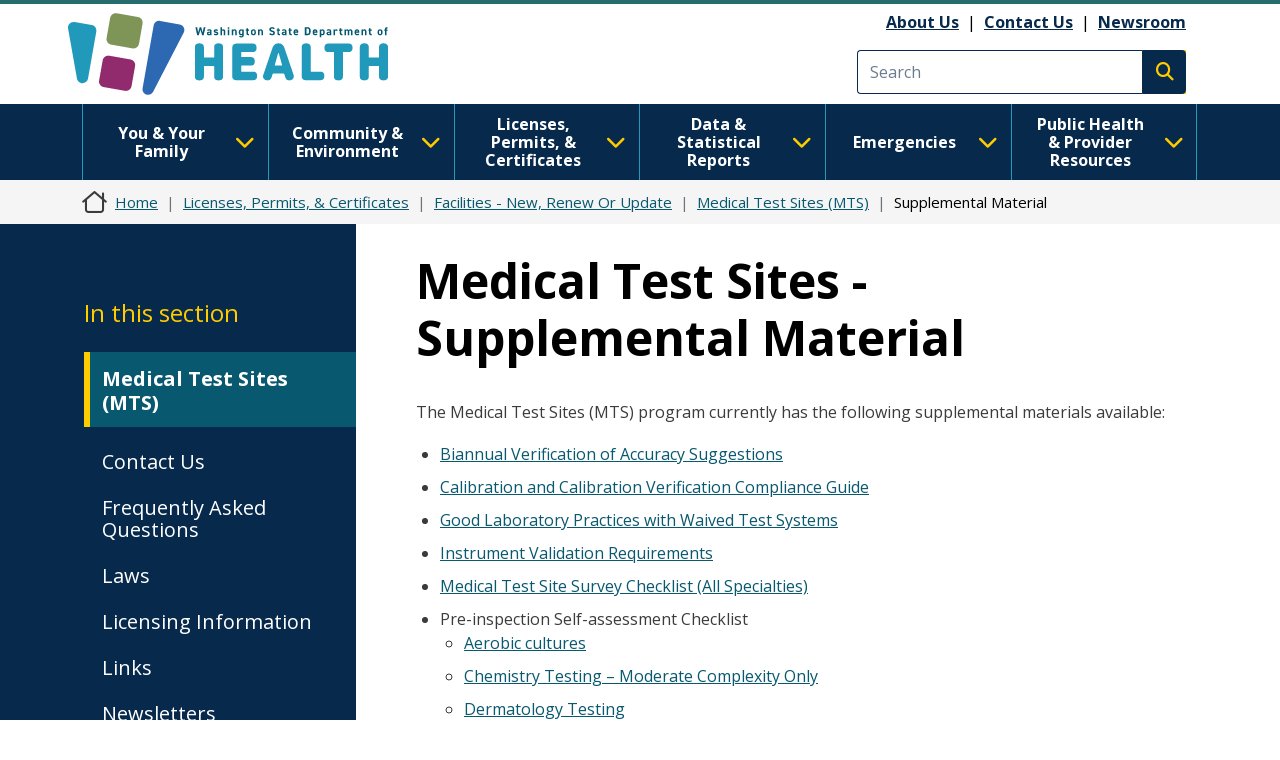

--- FILE ---
content_type: text/css
request_url: https://doh.wa.gov/themes/drupalbase_barrio/assets/css/alert.css?t7st1r
body_size: -32
content:
.alert-wrapper {
  position: relative;
  z-index: 0;
}
.alert-wrapper .region-alert {
  --bs-gutter-x: 0;
}
.alert-wrapper .content {
  padding: 0 0.5rem;
}
.alert-wrapper .content .field--name-body:before {
  margin-top: 0.25rem;
  font-family: 'Font Awesome 5 Pro';
  font-size: 1.9em;
  display: block;
  float: left;
  margin-right: 20px;
}
.alert-wrapper .content h2 {
  position: relative;
  font-size: 1.4em;
  line-height: 1.2;
  font-weight: 600;
  margin-top: 1rem;
  padding-left: 3.8rem;
  margin-bottom: 0;
  color: #fff;
}
.alert-wrapper .content h2:before {
  display: none;
}
.alert-wrapper .content h2:after {
  display: none;
}
.alert-wrapper .content p {
  font-weight: 600;
  margin-left: 3.8rem;
  line-height: 1;
}
.alert-wrapper .content p a {
  text-decoration: underline;
}
.alert-wrapper .block-alert .content {
  max-width: 1260px;
  width: 100%;
  margin: auto;
}
.alert-wrapper .block-alert .content .field--name-body:before {
  content: "\f071";
}
.alert-wrapper .block-notification .content {
  max-width: 1260px;
  width: 100%;
  margin: auto;
}
.alert-wrapper .block-notification .content .field--name-body:before {
  content: "\f06a";
}


--- FILE ---
content_type: text/css
request_url: https://doh.wa.gov/themes/drupalbase_barrio/assets/css/navigation.css?t7st1r
body_size: 108
content:
/* Screen widths */
/* Site Colors */
.header-wrapper {
  border-top: 4px solid #266c6c;
}
.header-wrapper .region-header {
  justify-content: space-between;
  align-items: stretch;
  /** Logo Container **/
  /** Search Container **/
}
.header-wrapper .region-header .navbar-brand {
  flex: 0 0 auto;
  width: auto;
  margin: 0;
  padding: 1.6rem 1.6rem 1.6rem 0;
}
.header-wrapper .region-header .search-api-page-block-form-search {
  display: flex;
  align-self: center;
  justify-content: flex-end;
}
.header-wrapper .region-header .search-api-page-block-form-search form {
  display: flex;
  gap: 0.8rem;
}
.header-wrapper .region-header .search-api-page-block-form-search form .mb-3 {
  margin-bottom: 0 !important;
}
/** Main navigation **/
.nav-outer-wrapper {
  background-color: #256081;
}
.nav-outer-wrapper #navbar-main {
  background: transparent;
  padding: 0;
}
.nav-outer-wrapper #navbar-main #navbar-top {
  background: transparent;
  padding: 0;
}
.horizontal-menu a {
  color: #fff;
  font-size: 1.9rem;
  text-decoration: none;
}
.horizontal-menu a:hover {
  background-color: #1e4d67;
}
.horizontal-menu > li > a {
  background: none;
  padding: 0.8rem 1.6rem;
}
.horizontal-menu .sub-nav {
  background-color: #256081;
}
/** Sidebar navigation **/
.sidebar nav .nav-item {
  border-bottom: 1px solid #ccc;
  border-left: 2px solid transparent;
}
.sidebar nav .nav-item.active {
  border-left-color: #266c6c;
}
.sidebar nav .nav-item.last {
  border-bottom: 0;
}
.sidebar nav .nav-item:hover {
  border-left-color: #518989;
}
.sidebar nav .nav-item .nav-link.is-active {
  font-weight: 600;
}
.sidebar nav .sub-nav {
  padding-left: 1.6rem;
  list-style-type: none;
}
.sidebar nav .sub-nav .nav-item {
  border-bottom-color: transparent;
}


--- FILE ---
content_type: text/css
request_url: https://doh.wa.gov/themes/drupalbase_custom/assets/styles/rtl.css?t7st1r
body_size: 18
content:
/* Screen widths */
/* Site Colors */
/** Figma Colors **/
/** Global elements **/
.shadow {
  -webkit-box-shadow: 0px 4px 4px rgba(0, 0, 0, 0.25);
  -moz-box-shadow: 0px 4px 4px rgba(0, 0, 0, 0.25);
  box-shadow: 0px 4px 4px rgba(0, 0, 0, 0.25);
}
.shadow-2 {
  -webkit-box-shadow: 0px 8px 2px rgba(0, 0, 0, 0.25);
  -moz-box-shadow: 0px 8px 2px rgba(0, 0, 0, 0.25);
  box-shadow: 0px 8px 2px rgba(0, 0, 0, 0.25);
}
.no-shadow {
  -webkit-box-shadow: none;
  -moz-box-shadow: none;
  box-shadow: none;
}
html[dir="rtl"] #header .region-header {
  flex-direction: row-reverse;
}
html[dir="rtl"] #header .region-header #search-block-form {
  flex-direction: row-reverse;
}
html[dir="rtl"] body #main-wrapper.has-sidebar {
  background: linear-gradient(to left, #07294C 0%, #07294C 50%, #FFFFFF 50%, #FFFFFF 100%);
}
html[dir="rtl"] .pull-right {
  float: left!important;
}
html[dir="rtl"] .region-sidebar-left h2 {
  padding-right: 10px!important;
}
html[dir="rtl"] .region-sidebar-left ul.menu--main {
  margin-right: 0;
  padding-right: 0;
}
html[dir="rtl"] .region-sidebar-left ul.menu--main li {
  padding-right: 10px!important;
}
html[dir="rtl"] body #block-dropdownlanguage .dropbutton-wrapper.open {
  right: auto;
  left: 10px;
}


--- FILE ---
content_type: text/javascript
request_url: https://doh.wa.gov/themes/drupalbase_custom/assets/js/quickexitbtn.js?t7st1r
body_size: -186
content:
(function ($, Drupal) {
  var exitBtn = $('#exit-btn');
  if (exitBtn){
    function quickEscape() {
      let replaceURL = 'http://google.com';
      window.location.replace(replaceURL);  // Replaces Current Page
      window.open(replaceURL);  // Open New Tab
    }
    
    var quickExitButton = document.querySelector('#exit-btn');
    if (quickExitButton !== null) {
      quickExitButton.addEventListener('click', quickEscape);
      document.body.addEventListener('keyup', (e) => e.key == 'Escape' ? quickEscape() : null)
    }
  }
})(jQuery, Drupal);


--- FILE ---
content_type: text/javascript
request_url: https://doh.wa.gov/themes/drupalbase_custom/assets/js/breakpoints.js?t7st1r
body_size: 221
content:
(function ($, Drupal, drupalSettings) {
	'use strict';
	Drupal.behaviors.breakpoints = {
		attach: function (context, settings) {
			/*Breakpoint control for certain elements*/
			var width = $(window).width();
			var wantlarge = $('#i-want-to-label-large');
			var wantsmall = $('#i-want-to-label-small');
			var wantblock = $('#i-want-to-collapse-block');
			var moreinfobutton = $('#more-info-button');
			var moreinfoblock = $('#more-info-collapse-block');
			if (width >= 992) {
				$('.break-md-control').attr('aria-hidden','true');
				$('.break-lg-control').attr('aria-hidden','false');
				$('.break-md-control').css('display','none');
				$('.break-lg-control').css('display','block');
			}
			if (width < 992) {
				$(wantlarge).attr('aria-hidden', 'true');
				$(wantlarge).addClass('sr-only');
				$(wantsmall).removeAttr('aria-hidden');
				$(wantsmall).removeClass('sr-only');
				$(wantblock).addClass('collapse');
				$(wantblock).removeClass('show');
				$(moreinfobutton).removeAttr('aria-hidden');
				$(moreinfobutton).removeClass('sr-only');
				$(moreinfoblock).addClass('collapse');
				$(moreinfoblock).removeClass('show');
				$('.break-md-control').attr('aria-hidden','false');
				$('.break-lg-control').attr('aria-hidden','true');
				$('.break-md-control').css('display','block');
				$('.break-lg-control').css('display','none');
					
			}
			$(window).on('resize', function() {
				var win = $(this);
				var wantlarge = $('#i-want-to-label-large');
				var wantsmall = $('#i-want-to-label-small');
				if (win.width() >= 992) {
					$(wantlarge).removeAttr('aria-hidden');
					$(wantlarge).removeClass('sr-only');
					$(wantsmall).attr('aria-hidden', 'true');
					$(wantsmall).addClass('sr-only');
					$(wantblock).removeClass('collapse');
					$(wantblock).removeClass('in');
					$(wantblock).removeAttr('aria-hidden');
					$(wantblock).removeAttr('style');
					$(wantblock).addClass('show');

					$(moreinfobutton).attr('aria-hidden', 'true');
					$(moreinfobutton).addClass('sr-only');
					$(moreinfoblock).removeClass('collapse');
					$(moreinfoblock).removeClass('in');
					$(moreinfoblock).removeAttr('aria-hidden');
					$(moreinfoblock).removeAttr('style');
					$(moreinfoblock).addClass('show');

					$('.break-md-control').attr('aria-hidden','true');
				$('.break-lg-control').attr('aria-hidden','false');
				$('.break-md-control').css('display','none');
				$('.break-lg-control').css('display','block');

				}
				if (win.width() < 992) {
					$(wantlarge).attr('aria-hidden', 'true');
					$(wantlarge).addClass('sr-only');
					$(wantsmall).removeAttr('aria-hidden');
					$(wantsmall).removeClass('sr-only');
					$(wantblock).removeClass('show');
					$(wantblock).addClass('collapse');	
					$(moreinfobutton).removeAttr('aria-hidden');
					$(moreinfobutton).removeClass('sr-only');
					$(moreinfoblock).addClass('collapse');
					$(moreinfoblock).removeClass('show');
					$('.break-md-control').attr('aria-hidden','false');
				$('.break-lg-control').attr('aria-hidden','true');
				$('.break-md-control').css('display','block');
				$('.break-lg-control').css('display','none');
				}
			});
			
		}
	}
})(jQuery, Drupal, drupalSettings);

--- FILE ---
content_type: text/javascript
request_url: https://doh.wa.gov/themes/drupalbase_custom/assets/js/homepage-countup.js?t7st1r
body_size: 183
content:
(function ($, Drupal) {
    var i=0;
    $.fn.inViewport = function() {
      var elementTop = $(this).offset().top;
      var elementBottom = elementTop + $(this).outerHeight();
  
      var viewportTop = $(window).scrollTop();
      var viewportBottom = viewportTop + $(window).height();
  
      return elementBottom > viewportTop && elementTop < viewportBottom;
  };
    $(window).on('load',function(){
      if ($('.countup').length>0){
        $('body').find('.countup').each(function(){
          var number = $(this).attr('data-end');
          $(this).attr("id", "count" + i);
          var dataStart = ($(this).attr('data-start-val')) ? $(this).attr('data-start-val'):'0';
          var dataStartEasing = ($(this).attr('data-smart-easing-threshold')) ? $(this).attr('data-smart-easing-threshold'):'0';
          var dataEasing = (dataStartEasing) ? '1':'0';
          var dataSuffix = ($(this).attr('data-suffix')) ? $(this).attr('data-suffix'):' ';

          var options ={ 
            enableScrollSpy: true,
            startVal: dataStart,
            useEasing: dataEasing,
            smartEasingThreshold: dataStartEasing,
            suffix:dataSuffix
          };
          const count = new countUp.CountUp('count'+i, number, options);
          if ($('.countup').inViewport()){
            count.start();
          }
          $(window).on('resize scroll', function() {
            if ($('.countup').inViewport()) {
              count.start();
            } else {
              count.reset();
            }
          });
          i++;
        })
        //hijacking to add a title attr to instagram feed
        if ($('.instagram-media').length>0){
          $('.instagram-media').attr('title','DOH Instagram Feed');
        }
    }
  })
})(jQuery, Drupal);
